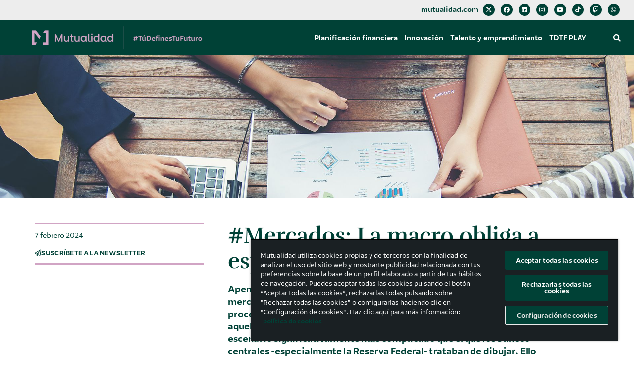

--- FILE ---
content_type: application/javascript
request_url: https://tudefinestufuturo.mutualidad.com/contenido/plugins/ma-datalayer/assets/js/script_static.js
body_size: 324
content:
jQuery('document').ready(function($) {

    var itemLang = 'es';
    var itemCat = '';
    var itemAD = 'Tudefinestufuturo';
    var itemEnv = ma_datalayer_enviroment;
    var itemLogged = 'no';
    var itemSubCat = '';
    var itemTercerNivel = '';

    if (jQuery("body.home").length > 0) {
        itemCat = 'Home';
    }

    if (!itemCat) {
        var url = document.URL;
        if (url.substring(url.length -1, url.length) == '/') {
            url = url.substring(0, url.length - 1)
        }
        itemCat = url.split('/').slice(3).join('|');

        if (itemCat = itemCat.split('|')) {
            itemSubCat = itemCat[1];
            itemTercerNivel = itemCat[2];
            itemCat = itemCat[0];
        }
    }

    var staticItem = {
        'idioma': itemLang,
        'categoria': accentsTidy(itemCat),
        'subCategoria': accentsTidy(itemSubCat),
        'Tercer nivel': accentsTidy(itemTercerNivel),
        'activoDigital': accentsTidy(itemAD),
        'entorno': accentsTidy(itemEnv),
        'usuarioLogueado': itemLogged
    }
    console.log('staticItem');
    console.log(staticItem);
    dataLayer.push(staticItem);
});